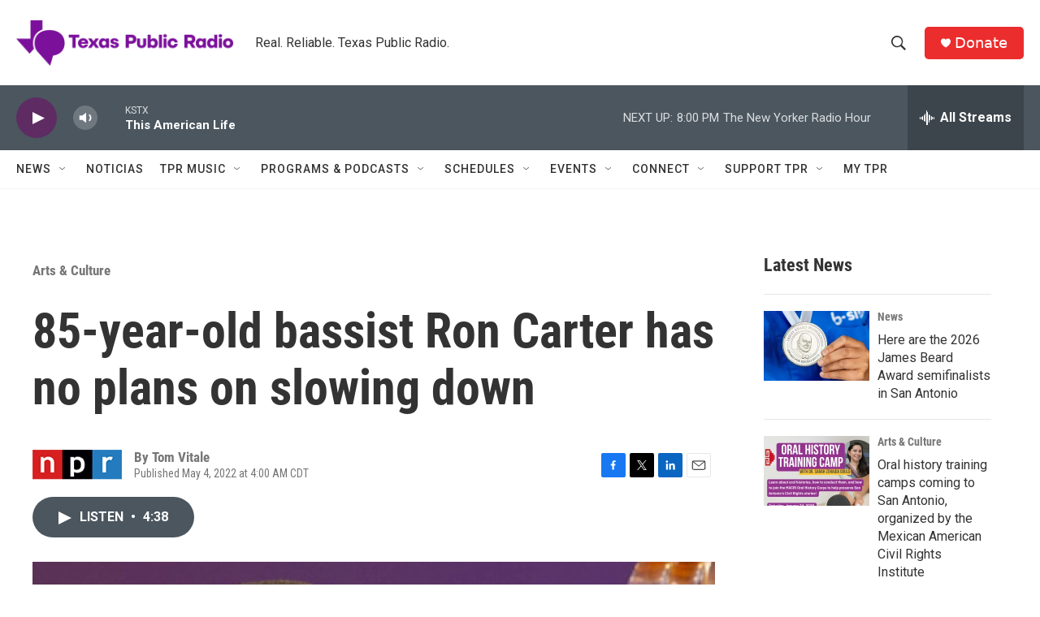

--- FILE ---
content_type: text/html; charset=utf-8
request_url: https://www.google.com/recaptcha/api2/aframe
body_size: 267
content:
<!DOCTYPE HTML><html><head><meta http-equiv="content-type" content="text/html; charset=UTF-8"></head><body><script nonce="d_-Rd0SP54np6CCwLGvilA">/** Anti-fraud and anti-abuse applications only. See google.com/recaptcha */ try{var clients={'sodar':'https://pagead2.googlesyndication.com/pagead/sodar?'};window.addEventListener("message",function(a){try{if(a.source===window.parent){var b=JSON.parse(a.data);var c=clients[b['id']];if(c){var d=document.createElement('img');d.src=c+b['params']+'&rc='+(localStorage.getItem("rc::a")?sessionStorage.getItem("rc::b"):"");window.document.body.appendChild(d);sessionStorage.setItem("rc::e",parseInt(sessionStorage.getItem("rc::e")||0)+1);localStorage.setItem("rc::h",'1769389273199');}}}catch(b){}});window.parent.postMessage("_grecaptcha_ready", "*");}catch(b){}</script></body></html>